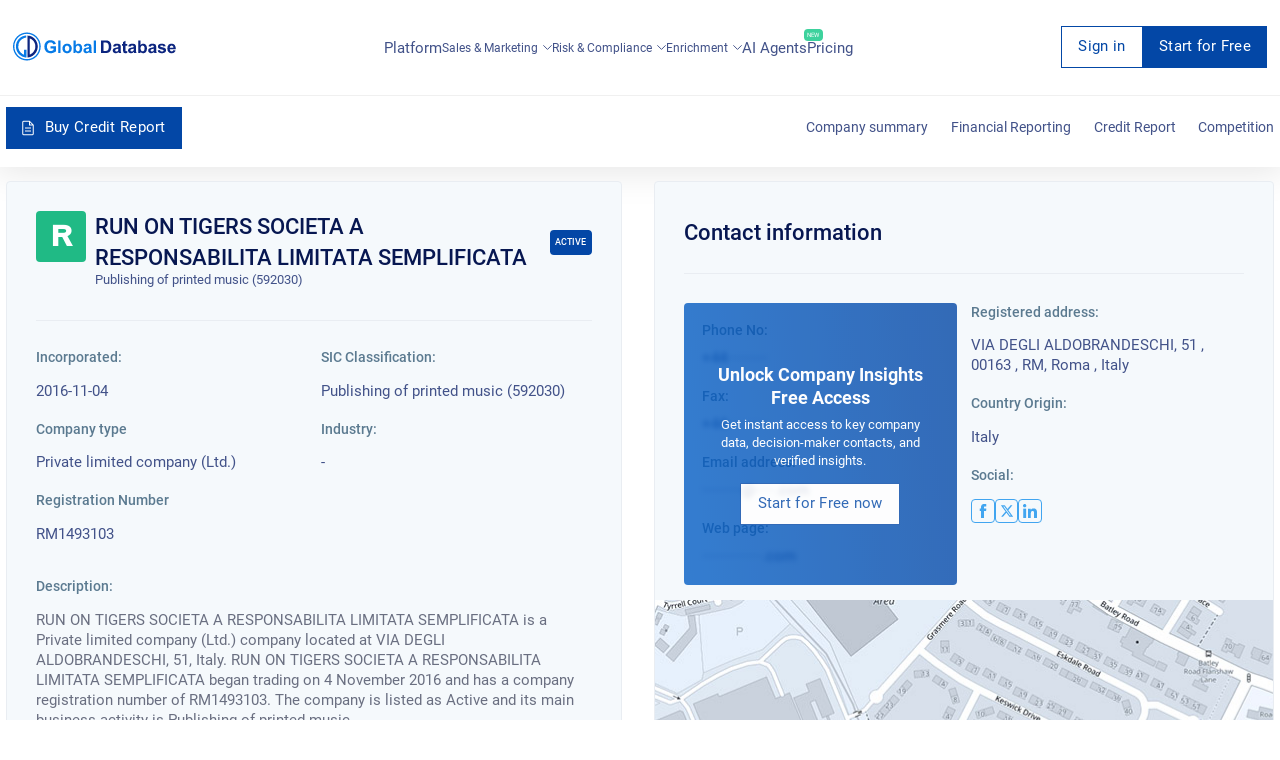

--- FILE ---
content_type: text/html; charset=utf-8
request_url: https://overlead.net/api/image/info
body_size: -121
content:
v1z3129591869fni873ljbq3wwaxv8xysgrsjy48uwisa9sn1hw6d8y8lbsrqy